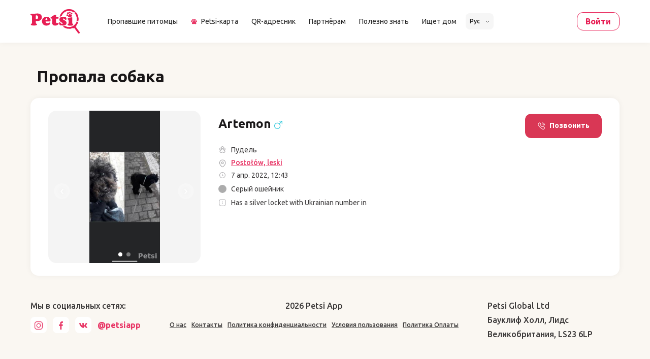

--- FILE ---
content_type: text/html; charset=utf-8
request_url: https://www.google.com/recaptcha/enterprise/anchor?ar=1&k=6LdWnvwgAAAAAA3XlJT-K2fYCnw_60hg0yaFXUpX&co=aHR0cHM6Ly9wZXRzaS5hcHA6NDQz&hl=en&v=N67nZn4AqZkNcbeMu4prBgzg&size=invisible&anchor-ms=20000&execute-ms=30000&cb=4nnrgy3nrgb4
body_size: 48686
content:
<!DOCTYPE HTML><html dir="ltr" lang="en"><head><meta http-equiv="Content-Type" content="text/html; charset=UTF-8">
<meta http-equiv="X-UA-Compatible" content="IE=edge">
<title>reCAPTCHA</title>
<style type="text/css">
/* cyrillic-ext */
@font-face {
  font-family: 'Roboto';
  font-style: normal;
  font-weight: 400;
  font-stretch: 100%;
  src: url(//fonts.gstatic.com/s/roboto/v48/KFO7CnqEu92Fr1ME7kSn66aGLdTylUAMa3GUBHMdazTgWw.woff2) format('woff2');
  unicode-range: U+0460-052F, U+1C80-1C8A, U+20B4, U+2DE0-2DFF, U+A640-A69F, U+FE2E-FE2F;
}
/* cyrillic */
@font-face {
  font-family: 'Roboto';
  font-style: normal;
  font-weight: 400;
  font-stretch: 100%;
  src: url(//fonts.gstatic.com/s/roboto/v48/KFO7CnqEu92Fr1ME7kSn66aGLdTylUAMa3iUBHMdazTgWw.woff2) format('woff2');
  unicode-range: U+0301, U+0400-045F, U+0490-0491, U+04B0-04B1, U+2116;
}
/* greek-ext */
@font-face {
  font-family: 'Roboto';
  font-style: normal;
  font-weight: 400;
  font-stretch: 100%;
  src: url(//fonts.gstatic.com/s/roboto/v48/KFO7CnqEu92Fr1ME7kSn66aGLdTylUAMa3CUBHMdazTgWw.woff2) format('woff2');
  unicode-range: U+1F00-1FFF;
}
/* greek */
@font-face {
  font-family: 'Roboto';
  font-style: normal;
  font-weight: 400;
  font-stretch: 100%;
  src: url(//fonts.gstatic.com/s/roboto/v48/KFO7CnqEu92Fr1ME7kSn66aGLdTylUAMa3-UBHMdazTgWw.woff2) format('woff2');
  unicode-range: U+0370-0377, U+037A-037F, U+0384-038A, U+038C, U+038E-03A1, U+03A3-03FF;
}
/* math */
@font-face {
  font-family: 'Roboto';
  font-style: normal;
  font-weight: 400;
  font-stretch: 100%;
  src: url(//fonts.gstatic.com/s/roboto/v48/KFO7CnqEu92Fr1ME7kSn66aGLdTylUAMawCUBHMdazTgWw.woff2) format('woff2');
  unicode-range: U+0302-0303, U+0305, U+0307-0308, U+0310, U+0312, U+0315, U+031A, U+0326-0327, U+032C, U+032F-0330, U+0332-0333, U+0338, U+033A, U+0346, U+034D, U+0391-03A1, U+03A3-03A9, U+03B1-03C9, U+03D1, U+03D5-03D6, U+03F0-03F1, U+03F4-03F5, U+2016-2017, U+2034-2038, U+203C, U+2040, U+2043, U+2047, U+2050, U+2057, U+205F, U+2070-2071, U+2074-208E, U+2090-209C, U+20D0-20DC, U+20E1, U+20E5-20EF, U+2100-2112, U+2114-2115, U+2117-2121, U+2123-214F, U+2190, U+2192, U+2194-21AE, U+21B0-21E5, U+21F1-21F2, U+21F4-2211, U+2213-2214, U+2216-22FF, U+2308-230B, U+2310, U+2319, U+231C-2321, U+2336-237A, U+237C, U+2395, U+239B-23B7, U+23D0, U+23DC-23E1, U+2474-2475, U+25AF, U+25B3, U+25B7, U+25BD, U+25C1, U+25CA, U+25CC, U+25FB, U+266D-266F, U+27C0-27FF, U+2900-2AFF, U+2B0E-2B11, U+2B30-2B4C, U+2BFE, U+3030, U+FF5B, U+FF5D, U+1D400-1D7FF, U+1EE00-1EEFF;
}
/* symbols */
@font-face {
  font-family: 'Roboto';
  font-style: normal;
  font-weight: 400;
  font-stretch: 100%;
  src: url(//fonts.gstatic.com/s/roboto/v48/KFO7CnqEu92Fr1ME7kSn66aGLdTylUAMaxKUBHMdazTgWw.woff2) format('woff2');
  unicode-range: U+0001-000C, U+000E-001F, U+007F-009F, U+20DD-20E0, U+20E2-20E4, U+2150-218F, U+2190, U+2192, U+2194-2199, U+21AF, U+21E6-21F0, U+21F3, U+2218-2219, U+2299, U+22C4-22C6, U+2300-243F, U+2440-244A, U+2460-24FF, U+25A0-27BF, U+2800-28FF, U+2921-2922, U+2981, U+29BF, U+29EB, U+2B00-2BFF, U+4DC0-4DFF, U+FFF9-FFFB, U+10140-1018E, U+10190-1019C, U+101A0, U+101D0-101FD, U+102E0-102FB, U+10E60-10E7E, U+1D2C0-1D2D3, U+1D2E0-1D37F, U+1F000-1F0FF, U+1F100-1F1AD, U+1F1E6-1F1FF, U+1F30D-1F30F, U+1F315, U+1F31C, U+1F31E, U+1F320-1F32C, U+1F336, U+1F378, U+1F37D, U+1F382, U+1F393-1F39F, U+1F3A7-1F3A8, U+1F3AC-1F3AF, U+1F3C2, U+1F3C4-1F3C6, U+1F3CA-1F3CE, U+1F3D4-1F3E0, U+1F3ED, U+1F3F1-1F3F3, U+1F3F5-1F3F7, U+1F408, U+1F415, U+1F41F, U+1F426, U+1F43F, U+1F441-1F442, U+1F444, U+1F446-1F449, U+1F44C-1F44E, U+1F453, U+1F46A, U+1F47D, U+1F4A3, U+1F4B0, U+1F4B3, U+1F4B9, U+1F4BB, U+1F4BF, U+1F4C8-1F4CB, U+1F4D6, U+1F4DA, U+1F4DF, U+1F4E3-1F4E6, U+1F4EA-1F4ED, U+1F4F7, U+1F4F9-1F4FB, U+1F4FD-1F4FE, U+1F503, U+1F507-1F50B, U+1F50D, U+1F512-1F513, U+1F53E-1F54A, U+1F54F-1F5FA, U+1F610, U+1F650-1F67F, U+1F687, U+1F68D, U+1F691, U+1F694, U+1F698, U+1F6AD, U+1F6B2, U+1F6B9-1F6BA, U+1F6BC, U+1F6C6-1F6CF, U+1F6D3-1F6D7, U+1F6E0-1F6EA, U+1F6F0-1F6F3, U+1F6F7-1F6FC, U+1F700-1F7FF, U+1F800-1F80B, U+1F810-1F847, U+1F850-1F859, U+1F860-1F887, U+1F890-1F8AD, U+1F8B0-1F8BB, U+1F8C0-1F8C1, U+1F900-1F90B, U+1F93B, U+1F946, U+1F984, U+1F996, U+1F9E9, U+1FA00-1FA6F, U+1FA70-1FA7C, U+1FA80-1FA89, U+1FA8F-1FAC6, U+1FACE-1FADC, U+1FADF-1FAE9, U+1FAF0-1FAF8, U+1FB00-1FBFF;
}
/* vietnamese */
@font-face {
  font-family: 'Roboto';
  font-style: normal;
  font-weight: 400;
  font-stretch: 100%;
  src: url(//fonts.gstatic.com/s/roboto/v48/KFO7CnqEu92Fr1ME7kSn66aGLdTylUAMa3OUBHMdazTgWw.woff2) format('woff2');
  unicode-range: U+0102-0103, U+0110-0111, U+0128-0129, U+0168-0169, U+01A0-01A1, U+01AF-01B0, U+0300-0301, U+0303-0304, U+0308-0309, U+0323, U+0329, U+1EA0-1EF9, U+20AB;
}
/* latin-ext */
@font-face {
  font-family: 'Roboto';
  font-style: normal;
  font-weight: 400;
  font-stretch: 100%;
  src: url(//fonts.gstatic.com/s/roboto/v48/KFO7CnqEu92Fr1ME7kSn66aGLdTylUAMa3KUBHMdazTgWw.woff2) format('woff2');
  unicode-range: U+0100-02BA, U+02BD-02C5, U+02C7-02CC, U+02CE-02D7, U+02DD-02FF, U+0304, U+0308, U+0329, U+1D00-1DBF, U+1E00-1E9F, U+1EF2-1EFF, U+2020, U+20A0-20AB, U+20AD-20C0, U+2113, U+2C60-2C7F, U+A720-A7FF;
}
/* latin */
@font-face {
  font-family: 'Roboto';
  font-style: normal;
  font-weight: 400;
  font-stretch: 100%;
  src: url(//fonts.gstatic.com/s/roboto/v48/KFO7CnqEu92Fr1ME7kSn66aGLdTylUAMa3yUBHMdazQ.woff2) format('woff2');
  unicode-range: U+0000-00FF, U+0131, U+0152-0153, U+02BB-02BC, U+02C6, U+02DA, U+02DC, U+0304, U+0308, U+0329, U+2000-206F, U+20AC, U+2122, U+2191, U+2193, U+2212, U+2215, U+FEFF, U+FFFD;
}
/* cyrillic-ext */
@font-face {
  font-family: 'Roboto';
  font-style: normal;
  font-weight: 500;
  font-stretch: 100%;
  src: url(//fonts.gstatic.com/s/roboto/v48/KFO7CnqEu92Fr1ME7kSn66aGLdTylUAMa3GUBHMdazTgWw.woff2) format('woff2');
  unicode-range: U+0460-052F, U+1C80-1C8A, U+20B4, U+2DE0-2DFF, U+A640-A69F, U+FE2E-FE2F;
}
/* cyrillic */
@font-face {
  font-family: 'Roboto';
  font-style: normal;
  font-weight: 500;
  font-stretch: 100%;
  src: url(//fonts.gstatic.com/s/roboto/v48/KFO7CnqEu92Fr1ME7kSn66aGLdTylUAMa3iUBHMdazTgWw.woff2) format('woff2');
  unicode-range: U+0301, U+0400-045F, U+0490-0491, U+04B0-04B1, U+2116;
}
/* greek-ext */
@font-face {
  font-family: 'Roboto';
  font-style: normal;
  font-weight: 500;
  font-stretch: 100%;
  src: url(//fonts.gstatic.com/s/roboto/v48/KFO7CnqEu92Fr1ME7kSn66aGLdTylUAMa3CUBHMdazTgWw.woff2) format('woff2');
  unicode-range: U+1F00-1FFF;
}
/* greek */
@font-face {
  font-family: 'Roboto';
  font-style: normal;
  font-weight: 500;
  font-stretch: 100%;
  src: url(//fonts.gstatic.com/s/roboto/v48/KFO7CnqEu92Fr1ME7kSn66aGLdTylUAMa3-UBHMdazTgWw.woff2) format('woff2');
  unicode-range: U+0370-0377, U+037A-037F, U+0384-038A, U+038C, U+038E-03A1, U+03A3-03FF;
}
/* math */
@font-face {
  font-family: 'Roboto';
  font-style: normal;
  font-weight: 500;
  font-stretch: 100%;
  src: url(//fonts.gstatic.com/s/roboto/v48/KFO7CnqEu92Fr1ME7kSn66aGLdTylUAMawCUBHMdazTgWw.woff2) format('woff2');
  unicode-range: U+0302-0303, U+0305, U+0307-0308, U+0310, U+0312, U+0315, U+031A, U+0326-0327, U+032C, U+032F-0330, U+0332-0333, U+0338, U+033A, U+0346, U+034D, U+0391-03A1, U+03A3-03A9, U+03B1-03C9, U+03D1, U+03D5-03D6, U+03F0-03F1, U+03F4-03F5, U+2016-2017, U+2034-2038, U+203C, U+2040, U+2043, U+2047, U+2050, U+2057, U+205F, U+2070-2071, U+2074-208E, U+2090-209C, U+20D0-20DC, U+20E1, U+20E5-20EF, U+2100-2112, U+2114-2115, U+2117-2121, U+2123-214F, U+2190, U+2192, U+2194-21AE, U+21B0-21E5, U+21F1-21F2, U+21F4-2211, U+2213-2214, U+2216-22FF, U+2308-230B, U+2310, U+2319, U+231C-2321, U+2336-237A, U+237C, U+2395, U+239B-23B7, U+23D0, U+23DC-23E1, U+2474-2475, U+25AF, U+25B3, U+25B7, U+25BD, U+25C1, U+25CA, U+25CC, U+25FB, U+266D-266F, U+27C0-27FF, U+2900-2AFF, U+2B0E-2B11, U+2B30-2B4C, U+2BFE, U+3030, U+FF5B, U+FF5D, U+1D400-1D7FF, U+1EE00-1EEFF;
}
/* symbols */
@font-face {
  font-family: 'Roboto';
  font-style: normal;
  font-weight: 500;
  font-stretch: 100%;
  src: url(//fonts.gstatic.com/s/roboto/v48/KFO7CnqEu92Fr1ME7kSn66aGLdTylUAMaxKUBHMdazTgWw.woff2) format('woff2');
  unicode-range: U+0001-000C, U+000E-001F, U+007F-009F, U+20DD-20E0, U+20E2-20E4, U+2150-218F, U+2190, U+2192, U+2194-2199, U+21AF, U+21E6-21F0, U+21F3, U+2218-2219, U+2299, U+22C4-22C6, U+2300-243F, U+2440-244A, U+2460-24FF, U+25A0-27BF, U+2800-28FF, U+2921-2922, U+2981, U+29BF, U+29EB, U+2B00-2BFF, U+4DC0-4DFF, U+FFF9-FFFB, U+10140-1018E, U+10190-1019C, U+101A0, U+101D0-101FD, U+102E0-102FB, U+10E60-10E7E, U+1D2C0-1D2D3, U+1D2E0-1D37F, U+1F000-1F0FF, U+1F100-1F1AD, U+1F1E6-1F1FF, U+1F30D-1F30F, U+1F315, U+1F31C, U+1F31E, U+1F320-1F32C, U+1F336, U+1F378, U+1F37D, U+1F382, U+1F393-1F39F, U+1F3A7-1F3A8, U+1F3AC-1F3AF, U+1F3C2, U+1F3C4-1F3C6, U+1F3CA-1F3CE, U+1F3D4-1F3E0, U+1F3ED, U+1F3F1-1F3F3, U+1F3F5-1F3F7, U+1F408, U+1F415, U+1F41F, U+1F426, U+1F43F, U+1F441-1F442, U+1F444, U+1F446-1F449, U+1F44C-1F44E, U+1F453, U+1F46A, U+1F47D, U+1F4A3, U+1F4B0, U+1F4B3, U+1F4B9, U+1F4BB, U+1F4BF, U+1F4C8-1F4CB, U+1F4D6, U+1F4DA, U+1F4DF, U+1F4E3-1F4E6, U+1F4EA-1F4ED, U+1F4F7, U+1F4F9-1F4FB, U+1F4FD-1F4FE, U+1F503, U+1F507-1F50B, U+1F50D, U+1F512-1F513, U+1F53E-1F54A, U+1F54F-1F5FA, U+1F610, U+1F650-1F67F, U+1F687, U+1F68D, U+1F691, U+1F694, U+1F698, U+1F6AD, U+1F6B2, U+1F6B9-1F6BA, U+1F6BC, U+1F6C6-1F6CF, U+1F6D3-1F6D7, U+1F6E0-1F6EA, U+1F6F0-1F6F3, U+1F6F7-1F6FC, U+1F700-1F7FF, U+1F800-1F80B, U+1F810-1F847, U+1F850-1F859, U+1F860-1F887, U+1F890-1F8AD, U+1F8B0-1F8BB, U+1F8C0-1F8C1, U+1F900-1F90B, U+1F93B, U+1F946, U+1F984, U+1F996, U+1F9E9, U+1FA00-1FA6F, U+1FA70-1FA7C, U+1FA80-1FA89, U+1FA8F-1FAC6, U+1FACE-1FADC, U+1FADF-1FAE9, U+1FAF0-1FAF8, U+1FB00-1FBFF;
}
/* vietnamese */
@font-face {
  font-family: 'Roboto';
  font-style: normal;
  font-weight: 500;
  font-stretch: 100%;
  src: url(//fonts.gstatic.com/s/roboto/v48/KFO7CnqEu92Fr1ME7kSn66aGLdTylUAMa3OUBHMdazTgWw.woff2) format('woff2');
  unicode-range: U+0102-0103, U+0110-0111, U+0128-0129, U+0168-0169, U+01A0-01A1, U+01AF-01B0, U+0300-0301, U+0303-0304, U+0308-0309, U+0323, U+0329, U+1EA0-1EF9, U+20AB;
}
/* latin-ext */
@font-face {
  font-family: 'Roboto';
  font-style: normal;
  font-weight: 500;
  font-stretch: 100%;
  src: url(//fonts.gstatic.com/s/roboto/v48/KFO7CnqEu92Fr1ME7kSn66aGLdTylUAMa3KUBHMdazTgWw.woff2) format('woff2');
  unicode-range: U+0100-02BA, U+02BD-02C5, U+02C7-02CC, U+02CE-02D7, U+02DD-02FF, U+0304, U+0308, U+0329, U+1D00-1DBF, U+1E00-1E9F, U+1EF2-1EFF, U+2020, U+20A0-20AB, U+20AD-20C0, U+2113, U+2C60-2C7F, U+A720-A7FF;
}
/* latin */
@font-face {
  font-family: 'Roboto';
  font-style: normal;
  font-weight: 500;
  font-stretch: 100%;
  src: url(//fonts.gstatic.com/s/roboto/v48/KFO7CnqEu92Fr1ME7kSn66aGLdTylUAMa3yUBHMdazQ.woff2) format('woff2');
  unicode-range: U+0000-00FF, U+0131, U+0152-0153, U+02BB-02BC, U+02C6, U+02DA, U+02DC, U+0304, U+0308, U+0329, U+2000-206F, U+20AC, U+2122, U+2191, U+2193, U+2212, U+2215, U+FEFF, U+FFFD;
}
/* cyrillic-ext */
@font-face {
  font-family: 'Roboto';
  font-style: normal;
  font-weight: 900;
  font-stretch: 100%;
  src: url(//fonts.gstatic.com/s/roboto/v48/KFO7CnqEu92Fr1ME7kSn66aGLdTylUAMa3GUBHMdazTgWw.woff2) format('woff2');
  unicode-range: U+0460-052F, U+1C80-1C8A, U+20B4, U+2DE0-2DFF, U+A640-A69F, U+FE2E-FE2F;
}
/* cyrillic */
@font-face {
  font-family: 'Roboto';
  font-style: normal;
  font-weight: 900;
  font-stretch: 100%;
  src: url(//fonts.gstatic.com/s/roboto/v48/KFO7CnqEu92Fr1ME7kSn66aGLdTylUAMa3iUBHMdazTgWw.woff2) format('woff2');
  unicode-range: U+0301, U+0400-045F, U+0490-0491, U+04B0-04B1, U+2116;
}
/* greek-ext */
@font-face {
  font-family: 'Roboto';
  font-style: normal;
  font-weight: 900;
  font-stretch: 100%;
  src: url(//fonts.gstatic.com/s/roboto/v48/KFO7CnqEu92Fr1ME7kSn66aGLdTylUAMa3CUBHMdazTgWw.woff2) format('woff2');
  unicode-range: U+1F00-1FFF;
}
/* greek */
@font-face {
  font-family: 'Roboto';
  font-style: normal;
  font-weight: 900;
  font-stretch: 100%;
  src: url(//fonts.gstatic.com/s/roboto/v48/KFO7CnqEu92Fr1ME7kSn66aGLdTylUAMa3-UBHMdazTgWw.woff2) format('woff2');
  unicode-range: U+0370-0377, U+037A-037F, U+0384-038A, U+038C, U+038E-03A1, U+03A3-03FF;
}
/* math */
@font-face {
  font-family: 'Roboto';
  font-style: normal;
  font-weight: 900;
  font-stretch: 100%;
  src: url(//fonts.gstatic.com/s/roboto/v48/KFO7CnqEu92Fr1ME7kSn66aGLdTylUAMawCUBHMdazTgWw.woff2) format('woff2');
  unicode-range: U+0302-0303, U+0305, U+0307-0308, U+0310, U+0312, U+0315, U+031A, U+0326-0327, U+032C, U+032F-0330, U+0332-0333, U+0338, U+033A, U+0346, U+034D, U+0391-03A1, U+03A3-03A9, U+03B1-03C9, U+03D1, U+03D5-03D6, U+03F0-03F1, U+03F4-03F5, U+2016-2017, U+2034-2038, U+203C, U+2040, U+2043, U+2047, U+2050, U+2057, U+205F, U+2070-2071, U+2074-208E, U+2090-209C, U+20D0-20DC, U+20E1, U+20E5-20EF, U+2100-2112, U+2114-2115, U+2117-2121, U+2123-214F, U+2190, U+2192, U+2194-21AE, U+21B0-21E5, U+21F1-21F2, U+21F4-2211, U+2213-2214, U+2216-22FF, U+2308-230B, U+2310, U+2319, U+231C-2321, U+2336-237A, U+237C, U+2395, U+239B-23B7, U+23D0, U+23DC-23E1, U+2474-2475, U+25AF, U+25B3, U+25B7, U+25BD, U+25C1, U+25CA, U+25CC, U+25FB, U+266D-266F, U+27C0-27FF, U+2900-2AFF, U+2B0E-2B11, U+2B30-2B4C, U+2BFE, U+3030, U+FF5B, U+FF5D, U+1D400-1D7FF, U+1EE00-1EEFF;
}
/* symbols */
@font-face {
  font-family: 'Roboto';
  font-style: normal;
  font-weight: 900;
  font-stretch: 100%;
  src: url(//fonts.gstatic.com/s/roboto/v48/KFO7CnqEu92Fr1ME7kSn66aGLdTylUAMaxKUBHMdazTgWw.woff2) format('woff2');
  unicode-range: U+0001-000C, U+000E-001F, U+007F-009F, U+20DD-20E0, U+20E2-20E4, U+2150-218F, U+2190, U+2192, U+2194-2199, U+21AF, U+21E6-21F0, U+21F3, U+2218-2219, U+2299, U+22C4-22C6, U+2300-243F, U+2440-244A, U+2460-24FF, U+25A0-27BF, U+2800-28FF, U+2921-2922, U+2981, U+29BF, U+29EB, U+2B00-2BFF, U+4DC0-4DFF, U+FFF9-FFFB, U+10140-1018E, U+10190-1019C, U+101A0, U+101D0-101FD, U+102E0-102FB, U+10E60-10E7E, U+1D2C0-1D2D3, U+1D2E0-1D37F, U+1F000-1F0FF, U+1F100-1F1AD, U+1F1E6-1F1FF, U+1F30D-1F30F, U+1F315, U+1F31C, U+1F31E, U+1F320-1F32C, U+1F336, U+1F378, U+1F37D, U+1F382, U+1F393-1F39F, U+1F3A7-1F3A8, U+1F3AC-1F3AF, U+1F3C2, U+1F3C4-1F3C6, U+1F3CA-1F3CE, U+1F3D4-1F3E0, U+1F3ED, U+1F3F1-1F3F3, U+1F3F5-1F3F7, U+1F408, U+1F415, U+1F41F, U+1F426, U+1F43F, U+1F441-1F442, U+1F444, U+1F446-1F449, U+1F44C-1F44E, U+1F453, U+1F46A, U+1F47D, U+1F4A3, U+1F4B0, U+1F4B3, U+1F4B9, U+1F4BB, U+1F4BF, U+1F4C8-1F4CB, U+1F4D6, U+1F4DA, U+1F4DF, U+1F4E3-1F4E6, U+1F4EA-1F4ED, U+1F4F7, U+1F4F9-1F4FB, U+1F4FD-1F4FE, U+1F503, U+1F507-1F50B, U+1F50D, U+1F512-1F513, U+1F53E-1F54A, U+1F54F-1F5FA, U+1F610, U+1F650-1F67F, U+1F687, U+1F68D, U+1F691, U+1F694, U+1F698, U+1F6AD, U+1F6B2, U+1F6B9-1F6BA, U+1F6BC, U+1F6C6-1F6CF, U+1F6D3-1F6D7, U+1F6E0-1F6EA, U+1F6F0-1F6F3, U+1F6F7-1F6FC, U+1F700-1F7FF, U+1F800-1F80B, U+1F810-1F847, U+1F850-1F859, U+1F860-1F887, U+1F890-1F8AD, U+1F8B0-1F8BB, U+1F8C0-1F8C1, U+1F900-1F90B, U+1F93B, U+1F946, U+1F984, U+1F996, U+1F9E9, U+1FA00-1FA6F, U+1FA70-1FA7C, U+1FA80-1FA89, U+1FA8F-1FAC6, U+1FACE-1FADC, U+1FADF-1FAE9, U+1FAF0-1FAF8, U+1FB00-1FBFF;
}
/* vietnamese */
@font-face {
  font-family: 'Roboto';
  font-style: normal;
  font-weight: 900;
  font-stretch: 100%;
  src: url(//fonts.gstatic.com/s/roboto/v48/KFO7CnqEu92Fr1ME7kSn66aGLdTylUAMa3OUBHMdazTgWw.woff2) format('woff2');
  unicode-range: U+0102-0103, U+0110-0111, U+0128-0129, U+0168-0169, U+01A0-01A1, U+01AF-01B0, U+0300-0301, U+0303-0304, U+0308-0309, U+0323, U+0329, U+1EA0-1EF9, U+20AB;
}
/* latin-ext */
@font-face {
  font-family: 'Roboto';
  font-style: normal;
  font-weight: 900;
  font-stretch: 100%;
  src: url(//fonts.gstatic.com/s/roboto/v48/KFO7CnqEu92Fr1ME7kSn66aGLdTylUAMa3KUBHMdazTgWw.woff2) format('woff2');
  unicode-range: U+0100-02BA, U+02BD-02C5, U+02C7-02CC, U+02CE-02D7, U+02DD-02FF, U+0304, U+0308, U+0329, U+1D00-1DBF, U+1E00-1E9F, U+1EF2-1EFF, U+2020, U+20A0-20AB, U+20AD-20C0, U+2113, U+2C60-2C7F, U+A720-A7FF;
}
/* latin */
@font-face {
  font-family: 'Roboto';
  font-style: normal;
  font-weight: 900;
  font-stretch: 100%;
  src: url(//fonts.gstatic.com/s/roboto/v48/KFO7CnqEu92Fr1ME7kSn66aGLdTylUAMa3yUBHMdazQ.woff2) format('woff2');
  unicode-range: U+0000-00FF, U+0131, U+0152-0153, U+02BB-02BC, U+02C6, U+02DA, U+02DC, U+0304, U+0308, U+0329, U+2000-206F, U+20AC, U+2122, U+2191, U+2193, U+2212, U+2215, U+FEFF, U+FFFD;
}

</style>
<link rel="stylesheet" type="text/css" href="https://www.gstatic.com/recaptcha/releases/N67nZn4AqZkNcbeMu4prBgzg/styles__ltr.css">
<script nonce="7IrS71SKNLYvkPI9LBokNA" type="text/javascript">window['__recaptcha_api'] = 'https://www.google.com/recaptcha/enterprise/';</script>
<script type="text/javascript" src="https://www.gstatic.com/recaptcha/releases/N67nZn4AqZkNcbeMu4prBgzg/recaptcha__en.js" nonce="7IrS71SKNLYvkPI9LBokNA">
      
    </script></head>
<body><div id="rc-anchor-alert" class="rc-anchor-alert"></div>
<input type="hidden" id="recaptcha-token" value="[base64]">
<script type="text/javascript" nonce="7IrS71SKNLYvkPI9LBokNA">
      recaptcha.anchor.Main.init("[\x22ainput\x22,[\x22bgdata\x22,\x22\x22,\[base64]/[base64]/[base64]/[base64]/[base64]/[base64]/YihPLDAsW0wsMzZdKTooTy5YLnB1c2goTy5aLnNsaWNlKCkpLE8uWls3Nl09dm9pZCAwLFUoNzYsTyxxKSl9LGM9ZnVuY3Rpb24oTyxxKXtxLlk9KChxLlk/[base64]/[base64]/Wi52KCk6Wi5OLHItWi5OKSxJPj4xNCk+MCxaKS5oJiYoWi5oXj0oWi5sKzE+PjIpKihJPDwyKSksWikubCsxPj4yIT0wfHxaLnUseCl8fHUpWi5pPTAsWi5OPXI7aWYoIXUpcmV0dXJuIGZhbHNlO2lmKFouRz5aLkgmJihaLkg9Wi5HKSxyLVouRjxaLkctKE8/MjU1OnE/NToyKSlyZXR1cm4gZmFsc2U7cmV0dXJuIShaLlU9KCgoTz1sKHE/[base64]/[base64]/[base64]/[base64]/[base64]\\u003d\x22,\[base64]\\u003d\x22,\x22w47CgipHEsK9aMOPBlTDssKsQERkwogURMOpD0nDumV6wo0HwrQ5wqxyWgzClQzCk3/[base64]/[base64]/DpTjDnF7DsQ4gwqTDk1fDg38tA8O7HsKQwpXDpS3DjBLDncKPwpkfwptfDMO4w4IWw78jesKawqsOEMO2ZWR9E8OEK8O7WTtBw4UZwoPCicOywrRfwo7CujvDpCpSYR7CmyHDkMKFw4FiwovDsBLCtj0Zwo3CpcKNw5TCnRIdwr/DpGbCncKdUsK2w7nDi8Kbwr/[base64]/[base64]/[base64]/w5cOWcKxw5U2G1nDoC94GADCg3PCtigJw53CtRbDo8K6w5rChgsQUMKAUHwYLsOObcOSwr/[base64]/wqPDhMKrAcOubgfCuC/CqnHDrS7DvcOEw7DDh8O1wolhXcO3LjUZRG0IECHCt1vCiwHDjVvDmVwqH8KePMOBwqvCiTPDpn3Dr8K/Wh7CjMKFGsOBwpjDrsKjWsKjPcKSw4U9HVQ2w5XDviDCqcO/w5DCjCvCtF7DtjRLwrDCssKowogbIMOTw4zCo2zCmcO1bwjCqcKNwpAxByUECcK9YxNgw5xwX8O8wo/[base64]/DvcOgwod3ccOSbcKQw6LDlMOrwqXCuxw/FMKkMUQ7EMK/w5EYTcKgesKqw7fCiMKTfxZ2MEXDgMOhV8KJPnEfbXbDosOIH0BtHm5LwptSw6lbNsO6w5obw63DoxY7clzCssO4w7kbw6FZPCcKwpLDicKDNcOgZ3/CpMKGw5DCqcKtw43DvsKewp/CohjDp8KdwrgJwoLCicOgESXCsnhVeMKOwpnDr8O3wqkaw4xJD8O8w7Z/PsO8AMOOwo7DpnEhw4HDg8OQesK3woMvKWMLwrJDw4vCrsOpwovCthPCqsOWRTbDosK1wqPDnEopw4h7w7dCZMKSw5MgwpHCjSRqZQlBwq/[base64]/wrjCtV7DllrCj8KAZHdrwr0DcjjClG3DmQHCv8KAADBNwpLDok7CuMOCw4LDhMKLA3sIecOlwqzChh7DsMKKNjhbw74MwovDt3bDmD1JAMOJw6bChMOhEwHDtcKCX3PDicOoUmLChMONR1vCsW0yLsKReMOYwqfCoMKpwrbClw7DtcKpwoBLW8OdwoVawoHCiD/Cm3PDh8KdNRbCvwjCqMOCLWrDgMKhw7nCgm8dP8KyXDzDl8OIacOUf8KUw78vwp40woHCr8KnwpjCp8Kewpwuwr7Dk8Ozwr3Di3bDon9GJDlQTwlWwo54OMO/w6VWwrfDinYpPGrDiXImw6AHwrtMw4bDsG/[base64]/Cpjl/WiwpwqLDncOpKMOUwovClT9xwoUIEzXDuMKnW8KgE8KjecKRw5HCgHdPwr/[base64]/CtHjCjiHDn8KqdCfCrMOOXnPCk8KOH2fDrcKITFprP1xCwrHCuzkbwok7w49Hw4QPw5xIb23CoHsTNcOlw5jCqsODQsK0SFTDnmw2wqkew4zCgsOOQX1+w6nDhsKtH2zChcKJw6nCnVPDhcKWwro+N8KJw7h2fT/Cq8KmwpnDkiTCnizDjsO7MV3Cm8KOUWHCv8K7w5Nlwo7ConFYwr/DqEXDvzDDucOxw7/DiHUbw6TDvcKtwq7Dn3PCtMKSw6LDh8KKfcK5FTY9HMOrR2BbHUALw5t5w47DmDzCnS3DkMOoSA/[base64]/[base64]/[base64]/ClsKbRhLDnXdiwpAgaMKXJsO2w6ttdsOEfj7DmnJ5wqYIwr9WaCN0fsKSQ8K6wrdjVMKKGsOlTAsVwpPCj0DDr8Kbw41+IHxcXxUaw4jDqMOaw7HCi8O0bGrDlW9PU8OJw5UXdcOZwrLCgBYvw5nCnMKnNht2wog2VcOOKMK7woR+bE/DkU5uaMO4ICfChMKzKMKGWVbDoHfCq8OoIjxUw5R3wqzDkxnCtxfCjW7DgcOUwpXCsMKVPsOfw7VxB8OpwpMxwpxAdsOEMwHClCQhwqzDrMKww6/Dq0PCrXbClxtpI8OsQMKKDQ3Cn8KHw6c2w4cEWBjCqAzChcK7wo7CsMKMwozDssK9wpPDnHLDigBdIyHCp3FLw6vDg8OfNksILw1zw7/ClsOJw6syQMOWbsOpAnkswoHDtMOxwqfCkMK5HSXCiMK3w6d/w5LChSIdK8Kxw413HjHDicONF8OXMHXCmX0LaG1SI8O6S8KCwoQkGMOXw5PCsRB8w6DCjsKHw77CmMKiwr/Cr8KHQsKhWcOlw4B5QsOvw6d/GsK4w7XDu8Kpf8OtwrkDZ8KawpBmwpfCsMOQVsKVOEbCqBsxY8OEw6YAwqFxw7lYw79UwofCvC9cB8KfN8ONwos5w47Dr8OZJsKWaTrDqcKcwo/[base64]/CisKrJEUiC8O3J8KiOlbCosKpwrMcw6LCu8Osw4zCiTF8FcKWQsKnw6/CnsK/[base64]/[base64]/CoijDjCrDsXh7wo7CuyfCjDdwwpYLwp/DiS7Dk8K5w4sqC1ECIsKfw5HCv8KWw6nDiMOQwpjCuG94VcOlw7tdw4LDicKzM2V5wqfCjWByYMOnw4bCpMKbBsOnwqZuGMOpD8O0bHEDwpdbOMOLwofDqk3Cm8KTZyIDMwwxw5zDgAl1wr/CrBZsWcOnwrY6aMKWwpjDkA/[base64]/CncOjVMOrPMOxcmXCumUhR8Kgw4vDhMKGw4DDh8OBw50owqJ9w7TDi8K8WsK+w43CgVTCuMKOJA7DlcO9wpQlFDjDucKqMsO9LcKZw53CmcO8RTPCmg3Co8Kjw6l+wrZyw5Z/eEolPTsswrTCkSbDmC5IYW1Gw6UHXzR+GcOBAiBMw442AXwBwqkrfsKQccKddgLDiHrDj8Kiw6TDn3/Ck8OVDRUuQEfCksKyw77DtMO5XMOJJsOyw6nCqUHDvcKFA1LCvsKtAMO2wr/Dj8OQQyfCrCrDpiTCuMOcR8OHc8ORWcOswr8rCsOMwoDCg8OyQgjCky4SwrrCk1cnwp9aw5XDusKvw60vJMOnwpHDgkrDhm7DnMORL0V9XMOTw7fDncKjOmljw6fCi8KewrtnLsO/w6zCoFF3w7PDhSsJwqvDmxYawqhLM8KlwrEow61qTsOHR1vCpSZHWcKFw5rCssOOw7TCt8Kyw4BIdxzCgMO8wpzCmzhqe8OHw6Z7EcOxw5lSEsOWw5LDgFVbw4J1woHCqiJEecOPwrLDssOIc8KXwp/Ci8KBcMO2wojChixXBXUpeBPCiMOww4JONMODLxMOw6/Dsn/DixDDugAiacKbw48Wf8KuwpI/w5DDgMOLG1rDksKzf0rCmGHCqMOBDMKfw6DCoHIswqXChsOew7zDmsKNwp/Cimk9AsO1OVV0w5XCgMK3wrrDncOxwofDt8KQwoAuw4Ybb8KZw5LCmTYSdnw8w48UfcK6wrLCkcKjw5pIwqDCucOoZ8OVwrDCgcO1ZV7DhsKqwos8wok2w6oeVHMMwrVPAXckBMOjd3/DgF4hQ1wgw5TDncOvQsOkC8KSw49bw45mw7/[base64]/CqMOowpHDmyt6wqnDksK/w5/CqAE9w6BYAMKZUxrCiMK/w5o+Z8OtJRzDgGJ4AEJBO8OXw5pAdC7DtGjCnSBPP1JvYx/DrsOVwq/Do1rCoyFzSwJ8wqM+Nk8ywqrChMKuwqdBwqlJw7fDlMKfwrQmw4FDwqfDjBDCsg/CjsKcwpnDuz/CkjrDmcOowp0LwqNlwoBVHMOawpDCqgEgXMOow6xPasKlGsOkb8K7UAFuF8KHLMOGZXE/VHtrw6xuw4nDrlQiZcKJLm4owrp4GXDChRHCtcOtwqYTw6PCqcK8wpDCoE/DpmZmwpclZsKuw6cUw5fCh8OZG8KgwqbCnxIfwqgfasKPw65/P1U7w5fDicKxKcOow4MqYCfCksOIdMKpw7TChMOiw7lRC8ORwrfDocKGKMK8XBHCucOpwq3CrGHCjjLCkcO9wqvDo8OiBMOqwpvChMKMan/CvjrDuSPDgcKpwqRIw4TCjA8+w44Iw6lkEcKGw4/CtQPDpMKQNsKHKx4CGMKMBynCpMOSHxVQNMKTDMKBw4pKwr/CtxFuPsORwrYoQn/[base64]/[base64]/DusK1w4bCvsO4JsKjw53Ds8Oyw5ZFw4DCk8O+w78YwoDCusKrw5PDlARLw4HCnRXDmMKgDUHDtCDDiQjCqB1jFMO3H13DrgxEw4d1w41XwpXDsyA9wrldwo3DrsOSw4FjwqHDicK1VBl/IMOsVcKZHcKSwr3CrkjDvQrDgCIfwp3Cmk/DhG8bS8KHw5DCusKlw7zCu8KRw4TDr8OtNcKAw6/DpXPDrmTCtMONEcK0M8KqewZVw73ClzTDkMOXS8OGVsKeYBgrRsKNX8OLJ1TDo19DHcKuw5vDrsKvw4/Cv2dbw7gWw6o5w7hawr3CiAvDkTABw6bDsgTCnsOSJhI9w6BXw6YbwotSHMKuw64oHsKsw7XCj8KvQcKsaC5Gw6jCtcKaPyxOKVnCncKfw6HCqB3DjTzCk8KQNTfDjsOWw5fCqQoqLsOjwoYYZ3s4RcOjwoLDqxLDsnYOw5ZoZ8KaVwVMwr/CosOgR2MnWAvDqMK2KnjClCrCu8KgacOWeUg4wpx6B8KHw6/[base64]/DtBwzcyLDm8OfVMKpAcKDwpPDqW7Clw9gw7zDjW/CkcKXwrV+ecO6w7FQwoEVwrnDsMOJw4LDocKjN8OIHRY3M8KvPFYvOsKJw7bDiG/DicONwqLDjcOyVwHDqxYMUMK8KGfChsK4DsODECDCssKzBcKFIsKAw6LCvwMtw51owqjDhMOhw49qaiDCgcOUw640BR5lw5dtCsOxPRPDqMO0TUNCw4zCmFFWFsOGZnXDucOXw5PDkyPCs0/CssOTw5LCoVYvaMK4WELCo2/CmsKMw7ZzwpHDhMOEwq0VPCnDgywCwrpdScOlWip3V8KKw7hnT8OQw6LDpcOeLgPCmcO+wp7DpTrDg8K1worDksKIwq5pw6lCch5qw7PCpw9eQ8K9w6HDicKIRMOjw7TDjcKkwpBtQVN9CMK+N8KZw4c3IsOLbsONIMKrw7/DnlDDm2vDhcK9w6nCgcKYwqghecOUwo3CiQcRAyvCnCk5w7kswqoLwojCkHbCmcOaw5/DknZRw7TDvMOufhLCncKSwo9SworCqWhvw7NKw48KwrBWwozDi8KyD8K1wocewrgEAMKKJMKFXW/[base64]/[base64]/JMK0OjPCq8KywoZKwo/DrW/[base64]/DgEHDosK4woPDtsOow6AzcjvDi0XCrkRdwo91SsOXTcK+LXjDncKEwp4swpRqV2HCjUvDvsO/NzV7FB0pM1XCo8KBwpECw7XCiMKLw4YACSZpE0sOW8OdJsObwodRXMKNwqM0w7FKw4HDpTLDujLCrsKvXH0Ow6zCgwxUw7HDsMKcw7YQw4NTOMKkwrglLsK2w70Qw4jCmMKRdcKQwprCg8OQWMKmU8KACsO3HxHCmDLDhwIWw7fCmTN4BCLCuMKTMcKww4BDwq0OKcK/woPDqMKkRRDCuw9Zw7fDvSvDskAyw650w4LCjhUOUQckw7XDiEZ3wrDDscKIw7ldwpY1w4DDgMK2QwwdLBTDmV90XcOVDMOibBDCtMOHWWxUw7bDssO1w5/[base64]/Dt0g4M3DCmMKiw7ZRw5gvw4/[base64]/CjcKVIkjDnkzChsOobho3wo0mw7MdS8KPQFJMw63CkyDCgcOAHUHCg1jCkjFcwpHDrVTCh8OFwqnCiBRnasKUecKow4FpZcKUw5snVsKNwq/Cgh87QAAlCm3DnRBBw5E5OgAMLkQhw58Kwp3DkTNXe8OoRhDDqAnCsk/CtMKUb8KZwrl9ACNZw6Yzdg5nQMOjRXU4wpHDrihkwrJ2UcOXMClwNsOOw7/CkMOfwpPDhsOxc8OWwo0mfsKWw5DCqcOtw4TCghoTUUPCs3EgwofCiF7DqCgxwoMvKsK/wpvDu8Oow7LCpsONI0fDhhkfw6rDhcOhLsOYwq0Tw6/DmHLDgCPCnmTCjUAbS8OSUlnDuwZHw6/[base64]/DrcONwofCt8KjEAfCscOPwovCo0/CiEPDm8OnYTgfR8Kbw6Viw4vDsnHDtMOsNMKydjDDtm7DgMKCJ8KGBhFQw6kcdMOow44ADMOZBBcJwr7CvsKfwpdmwrEUS2LDnVImwofDpcK0wrfDtMKhwqBGWhfDrMKCJVITwpLDgsK+Ky5GCcOVw4nCiyXDg8OaXEcHwrTDosKRO8OoS3/CjMOBwrzChMK/[base64]/Do8KnC0TCrsKMBHolwpMRKXrDrMO3w7zCtsONc04iw5Etw7jDk39xw40vV0fCiiNHwpvDmVTCgkXDu8K0WWXDssORw7jDrMK0w4QTbBgiw5QcPcOQb8O3B0HDpsK2wqrCpsOXCMOLwqc+DMOHwofDusKvw5pvF8KkU8KdFznCn8OKw7sCwqFfwqPDp3nCi8KGw4/CmQ/DtcKtwr7Cp8KvGsKnEglEw5rDniMmfMOTwpfDicKUwrfCqsKhTsOyw4bDhMK+VMO9wrrDtsOkwqbDl05KA2MTwpjCng3CmCcdwrcpHQ51wpEEQMObwroFwp/DqMK/NMK+PnlDfm7CgsOMfglCfMKSwooIJMOew7PDn1srU8KbZMOLw4LDnEXDu8Ozw588IsKaw7bCpAp3wo/Dq8Ozw6YrXHlKecKDLxbCj3wZwpQew6/CrijCjCPDiMKGw4dSwrvDmjvDlcOOwoDCrn3CmMKZcMKpw4QlBi/[base64]/w5cULsOSIMK/IRXDkWpiKMKkw7DDihEiV8OlBMOdw5YeasOWwpQsMHEJwroQHzzCt8OUwodeaxDDgWpNIQzDvD4DBMODwoHCpkgVw7XDlsOLw7AMCsKCw4DDkMOwGcOUw7HDgn/DswM7SMK+wp4Nw6YMHsKBwpAbYsK7w7HCuHJUBBjDkzsZZ1dsw7jCg2HCisK/w6rDuHYXE8K8YSbCpEjDlRbDoyzDjDTDg8KEw5jDhgZUwqwNGMOvw6rCqH7DnsKdacO8wrLCoQYYaFHDvsOqwrTDhVMRMVDDrMKcecKjw5B/woXDvcK1UlbCiHvCpBzCpcKrwp3Du15vQ8OvMMKqJ8KnwpIQwr7CqAjDr8OLw5E8CcKBUMKDYcKxQ8Kkw4Jyw4d3wrNbUsO/woTDrcK2wopywrbDt8Kmw5RBwopBwp8Nw4TCmHhyw6hBw6/CscKAw4bCoxbCiBjCuBbDlkLDgcOkwpzCi8KuwphofgwYOBF1E0/[base64]/CvDzDpjkLw7PDosO+w7XCqcK0NEHClsKawroTw5vCt8OIw5HDrULDnsK5w6zDiQfDr8KXw4/DvVTDpsKPax/CiMKlwoHCu3vDt1bDkCwywrRgAMOXLcOrwofCpETCvsO5w7gLSMOlw6LDqsK3Z11owqHDvinCpsKYwpB0wrIfCcKaNMO+E8OQZhYUwoR9VsKhwq7Cil7Dhhlxw4PCtcKmN8Oqw4wrRcK5fzIUw6Qpwp4kZMOZRMOvZsOOBTN6wp/CjcKwNxFMP0sPQj1sRVPDmk07DcOHScOqwqbDrMK6eRBxfMOCGCQQVMKVw6HCtThLwo1PaRTCuRdGdX3CmMOtw4bDoMKAHAvCjERhPR7CplnDpMKBbQvCh2EDwo/Cu8K+w7TDkDHDmEkOw7nDtcO/[base64]/w4kmwrjDosObCTZTwr4QwpoJbMOCc8OPccORRkZtWMKXGRXDmcKKVcKmQ0J9wpnDr8Kow6XDi8KjBH0Zw70JKjnDjFjCs8O3KsKowrLDtRnDnMOFw4VVw6VHwpxnw6dOw6bCoyJBw68scAZawpDDi8Kww53CosO8wofDmcKmwoMReWV/VsKTw7pKXg0sESZ5HFrDmsKOwqMZFsKbw5krdcK0e0rCjzzDt8Kswp3Dn2Acw63CnzdFF8KLw7bClAMJBcORWU/Dn8K7w4jDg8K/[base64]/Dm8Klw6PDowrCnRTChcONMGzDrwPCmMOdcyRcw7B6w7PDlsO/[base64]/[base64]/CjkdGsOQSGvCqlkMRMOYWsOBwrXCvw/[base64]/DjsOFwoc+w4cGfQrDksKQbSHCqEZOw6DCpMOzUcK/wq/DgEoSw4XCl8KoAsOsBMO9wrMEAWbCmxQVaXdHwp3Cqy0dPMKYwpbChD7CkMOgwp8wDSnCt2LCo8OXwphyKnRMwpAyYUrCoFXCksOAV3USwrfCvUsZXAINUW1hYB7DrRdbw7MJw6VrH8KQw7hMUsO0AcO/[base64]/CvWDCqcO6w7RawoTCpMKMAR7CuVxxc8OEI8ODJgPDgz1pHMONLhrCn2LDlXYJwqBKf2bDrwJAw5Q1QwHDmEXDqcKMZknDuRbDmmbDnMOODQpTCWYfw7dBwp4owplFRzVNw4/CjMK/[base64]/QcO+cF/Ci8OyBRrCjAHCvBQlw6/DklcwT8OmwpjCuX4DI2oZw5/DlsOZQCMzPcOcMMKpw4PConfDnMOuNcOXw5FWw4jCssK+w7zDsULCmH/Ds8Ofw6bCvEjCoU/CicKpw4EOw7lmwrcScTgBw5zDssKTw7g1wqvDmcKkZsOOwppkDMO0w6QMe1DChHo4w5VAw40vw7oBworDoMOVe1nCjU3CvgjDrxPDn8KYwqrCt8OOSsOaUcOTaExJw4diw77Cq2LDgcOhJMKrw6QUw6/[base64]/CtRzDiMOILcKswpVPwr3CrsOBwqfDtMKPfMOTw4PCrGEFdsOwwprCl8OWDQzDonMJQMOcK0k3w4bDssOLAG/Dmnt6ScODwqkuUWZ0J1rDscK4wrJdbsOVcmbDtyDCo8Kww65NwpQewpXDolfDmxQ3wqLDq8KwwoJOEMKmAsOrEwbCgsKHGHoowr4MDFI/HRHCnsOmwok/bQ9pO8O0w7bCrHnDlsOdw7gkw5EbwqLCkcKrXUw1Z8KwBDrCiCDCg8KKw5dCE1nCrMK1cUPDnsO2w64xw6Newq96Ji7DtsOjNcKpHcKSWW9Vwp7DsFdnAz7Cs3VECsKODTR0wq/CisKbB3DCicK0YsKYw5vCmMODM8OZwpMlw5bCqcKlMMKRw6fDjcKpH8OiLUPDjSbCuyJjCcKfw7/CvsOiw4dLwoEHFcOKw75fFgzCgigdPcO9O8K/[base64]/[base64]/Diy/DqcKiwoDCmwF+woo8wp9OwopXw6RaNcOSDxrDjmTDucKXOCDCksKbwp/CjMOOTydUw7DDtBhsY3TDtWnDhQs8w4Mzw5XDnMOgGmpZwoYASMKwNi3Ct3hhf8KUwr/DrRbDtMKfw4gtBDnCgkEqHXXCogEcw6rCmzRRwovCo8O2SGDCgcKzw57DtxRRMU8Bwp1JBW3CsX4UwrnCisOgwojDnwXCisOxY3LDiFvCm0gzFwghw5IPbcO7aMKyw5fDhxPDsX7DklNefmQgwpcLL8KPw7ZDw5knZ1NjOMOUdAXCtsO1eAAdwrXDmTjCp0HDhW/DkWZ+G0cLw7MRw6/Du1HCuHHDlsO0wrNUwr3CtVg2NFJPwo3CiSILAhRBMh7Dg8Ohw70fw687w6o2GMKLIMK3w64Awo4RbUfDtcKyw5JLw7jCoh8YwrEFVsKcw67DnMK7Z8KUEHXDv8KRw7bDlyx6X0YvwpYuB8KjQsKRAEbDjsO+wrbDrcKgI8O1KnceN3EawpHChSsxw5HDg2DDgUpowp/[base64]/F8OoRcKCPcKZw5UYJBTCj0rDk8O/wqAHVsO8YcK/DgLDgcKywr4cwpnCpRrDnWHCqsK9w40Tw4wXWMOCwrzCj8KEB8K7UMKqwonDg01dw7FDe0J5wqQsw50IwqkuFTlDwrrDgzEsJcKawqRyw6rDiibCrzlBTlDDmm7ClcOTw6VRwojCozXDv8Obwo3ClMOVSgZUwqnCtcOVSsOAw5vDt0vCnX/CtsKww4jCtsK5aGfDok/[base64]/[base64]/Cu3AUwq7DpsOZw4zCpsOcesKqfW8swrwyw645X8KLwog5HCM3w7VjYww4OMKTwo7CgcOVWcKKwqvDvwnDnzrCnyrCk39sc8KbwpsZwrkVwr4qwoVCwqvCnzvDjlBfZQ1RYB3DtsO0T8OuSl3CrcKtw5VgDS08TMOfwrIFS1wXwr5+I8KywpNHXg3CpG/DqcKRw59/TMKEPMO8w4bCqsKdwoM6FsKaTcOOYcKEwqQBXMOXExggFsKTFjnDocOdw4YBOMOkOivDvcKOwpnDrcKLwpl5clNjAhUHwqLChHwlwqhFZH3Dn3/[base64]/TAw5ccK5FwjDoT97bCDCjELCsDhxUMOsw7jCtsK0RyFlwo8iwrVQw5xWQBY1wowxwoDDoB7Dq8KHBmAbOcOdPBwIwoA4JiI4USpCYzsAScKhQcO4QsOsKD/[base64]/Du8Odw5XCtMOkw7TCr8K0w64RAzllBQfDq3MGw7clwo9bBANZP03DmsO+w5DCvHXCncO2MgXChCnCocOvdsKHUmnCl8OvU8KZwrJ7cUZTP8OiwpFywqHDtyAtwqLChsKHG8Kvwqwpw4kWFcOcKSfDiMKhMcKUZTZ/w4/[base64]/CncOIw4HCksKRw6bCoGXCnzvDniHDn2/[base64]/wpBEwqwRw6IoEcK0TMOdw5bDn8KiwprCtsKgwqJ3wqfDvRpWw77CrTrCocONeCbCtFfCr8OpLMOaeApCw7JXw5FvGnzCvgdnwoNOw6R2Aio+TcOiDsKXGsOACMOTwrJ7w43ClMOUC2HCgQ0fwrtLAcO8w73DhlJNbUPDhAHDrhNmw5fCmzYpMsOnZQfCkl/ChzRMRAbDp8OTwpBGccKtL8KZwoxjwqcswog9O1xwwqHDlcKgwqnClHFCwr7DqEMuCwBwB8Oxwo/CtEfDtzAKwpzDgTcrSXcKB8OfF1HCksKwwrzDgMKZQXjDvnpMTsKSwo0HX3DDpMKOw58KFXE/P8Ozwp3DhXHCtcOFwrkXYDbCm0piw4xWwqdgOcOqKU3DuHfDnsOcwpQgw6pGHxXDl8KuVmDDpMO/w7nCnMK6OBJvF8KCwoDDimECVGglw4syJm3Cgl/Cqj0ZccOiw6BSw4fCoy7Ct3DClGbDnxHCtXTDr8KfSMOPVSgdw6Y9NQ5/w5Ihw6gHNcKsN1ImS0tmDBsuw63CoG7DklnChsO6wqN8wr19w5PCmcKcw49LW8OVwp7DpMOQIBXCgGjDksKqwr4rwrUJw5QqEWfCiG0Rw4k7awXClMOKBsKwdm3CrmwUHsOOwpUVUXgOP8KDw43CvwsawpLDjcKow7LDm8OBPytebsKKwrnCrMKBBC/ClsO5w6rCmSvCh8KowrXCpMKxwpBwMzzCksK/WsOkdhfCvMODwrvClytowrvDr0g+w4TCq18pwo3Cm8O2wqduw4xGwqXDhcKaY8KlwrvDiilfw70fwp1ew5zDmsKNw50Nw6xHBMOKJibDmH3DmcOjw50dw4MEw5sUw789Uxh+I8K2GsKFwrRDHn3DqwnDu8KUVC0tDcOtKFwmwpgnw7/DkcK5w4fCvcKPV8KXbMO8DHvDrcO3AcKWw57Cu8OHPcKkwrPCuljDmXPCvhvDgB9qPcKMH8KmWxPDu8OYE34+wp/CojrCpjpVwpnDosOPw7gKwqjDq8OhPcKxZ8K5bMOjw6AjMwXDumpHLV3Cp8OGdTcgKcKlwp4fwoMzUsOEw7ZJw6lcwplNVcKhGsKjw6ZsSiliw7A3wp/CscOBRMO8ahvCkcOJw5hOw57Dk8KFQMKNw4zDpcOdwo0gw7DCssOGGUjDoU0twrLDkMOmeHdoUsOHHxHDvsK4wqRgw4nDv8OFwpwwwofDvn18w4RswrYVw6oSShzCiH/DtUrCkUrDncO6UE/Dsm1Je8KgXg7DncOSw44bXz0+XixRGcOKw77Cq8KiEHPDpRAKFlUyXnrDtwFVXA4dRxZOf8KqNgfDkcODLsK7wpPDvsKnYEcnUijCncO1f8K4w5fDqEbDsG3DjcOUw47CuwVQRsKzwqnCkSnCuF/CucKuwoDDtcKcX391OlPDn1gUaSRaL8O+wonCtnZuSEt/UDLCosKIE8OYY8OEKMO8IcOyw6txPhfDl8OGWEfDs8K3w7AJOcOvwo14wpfCom5Bw7bDiHcwEsOAQ8OOOMOoeUXCuUHDtHhXw7TCuTnCqHMUAUbDocKgF8Ooez3CvzpABMOGwohwCVrCqBZrwolXwrvCusKqwpV5Tz/CgDXCiHsRw4vDqW49w7vDugxiwrHCkBo7w7bCsQ09woAxw4QswoMdwox5w4A/c8KkwpPDhVDCmcOYBsKKJ8K6wpHCixtVDjMLf8Kgw4TDhMO4DsKMwp45wpBCGzx+w5nCrmARwqTDjx5twqjCgh5IwoJow6zDlVY6w5MhwrfCpsOYS2LDtTdRf8KlTsKbwprCksOtawddKcOzw7/CjAHDq8KXw7HDmMOZesKuOzcYYQQiw5rCgls/[base64]/[base64]/DgMOzDsO7woXCicO9w6Vqw7PCosK8w6HCksKdGTnDnSpyw4rCn3jCr0vCgsOyw70SfcKOV8KbcGXCnhU/w6DCl8O+wpxXw77DjcK8wrXDnGpNBsOgwrLDiMK2w75HecOGRzfCqsOuKy7Ds8KzacKkd399YlF1w7waYUl0TcOfYMKdwrzCjMKQw58BV8KPQsKiPW1RNsKqw7LDrVHDgQXDrW7CgFE3RcObU8O4w6V0w7IPwqJtBQfCl8KWdg7DsMKXdMKmw7Nqw6dlW8KNw5/CrcOjwr3DlAHDhMKow6fCl8KNX0LCnmcxMMOtwpTDmcKwwp0pBgc9fzHCtiJrwpLCjVgRw6XCtcOuwqLCv8OIwrLDuBPDscO4w53CvmHCrgLCo8KnDUh9wqRjC0DCpcO8wozCnmnDglfDnMOSJAJtwqIUwpgdSTgrU1I/IxVbVsK3GcO2V8KnwrTCsXLCusOew7BNajVYDWbCulcJw7LCq8OKw5rCtnx9wpfDviF5w43CpAJfw5UHR8K/[base64]/CscK6czLDnsO0wrF9w5fDlsKXwqQkb8OqwohRwqsMwqXDkS8rw6s1HcKwwrxTHMOgw73CocO4woY5wqDDnsOWXsKbw5xRwqLCoDUiIMOawpItw6DCqljCqEjDtCs0wpZIK1jCuHXDsR4Kw6HCnMODb1lPw5JBdRvCp8K+wpnCkRPDmmTCvgnCj8K2wqlDw49Pw7bCsi/[base64]/DtmEISMOJwpLCisO5w5/DqsOXw4Bqw5vDqcKSwpRqw7PDp8OjwqbCkcK/WQoXw7XCksOzw63DryQwFixGw6rDrsOZMWDDs3TDnsOzTHjCoMO+bcKYwrrCpMOSw4HCh8KRwpx+w48Bw7NQw57Di1TClm/Cs3PDjsKUwoTCky11wq5YacKiFMKkG8Orwr/ClsKkd8KmwoJKKHxcDcKhLcOuw70ew7xvIsK+w7orRCgYw74rQsK3wpEJwobDiW9FPz/[base64]/CsBEhwqbCjDfCjMOUw70LwrMIw7fDqDMORsKCw7PDnUADF8KFTcKePlTDqsK3VHbCqcK2w7cNwqslETnCvMOYwoMhacOhwoAHR8OUS8OIHMOWPA5+w6wHwpNqw5bDi3/Dq0HDocOkw5HCjsOiL8Kzw5HDpSfDj8OkAsOCXm5oMAAcZ8ODwpvCnyo/w5PCvgvClljCiilxwpnDl8OFw4pLMmwlw6vClVzDicKSHF4Ww4VlYcObw5sUwrdxw7TDv2PDqEZ9w7Umwok4w6vDmsOswoTClMKzw4gBasKpw6rDhH3DnMOXfwDCoFTCqcK+LBDCisO6b33CusKuwrY/UXkBwq/DlzM+T8K3CsOXwqHDp2DCp8K4HcO/wqHDlQp4WRLCthzDqsKrwpFfwqrCoMO0wrvDvRjCg8KYw7zCkTovwr/[base64]/CicKcw5YrcMK9HSJnwrsWwrVQHh7Du3AYw7wDwpdQw63DuSjChG5lw5nDrCU+FGjCq0lIwqbCpG/DvCnDhsKOXXQtwpvChB3DiErCvMKaw7vCjsOFw79XwoBMRyfDrGI9w5TCicKFMcKjwrbCtsK2wr8/IcOHL8KlwrRdw4okSQIfQg7DssKYw5fDoSLCuWrDqRXDqWI/blAUcAfCl8KOQ3kLw7LCjcK3wqFWBcOrwo1ZUDPClEciw7TChcOPw6HDgAkPeU/CiXB/w6gWNcOBwrzCoCvDksOKwrU0wqUew49Uw4oMwpvCocO7w53CjsOqN8Okw6cTw4nCngJdcsObJsKzw6PDpsKBwoLDnMKRPcKWwq3CuRduw6BRwq9cITPDsF/DmShbeCsRw7BfJMOKHsKXw6pWIMKkHcOzYj09w7HCh8KFw7TDkm/Cph/[base64]/[base64]/[base64]/CsErCgMOeWsOGJkfCs8KsO8KXw6IiRzo2UsKfJcO/w4HCvcKLwplpdcOvWcOgw7ltw4bDoMKSJmDDpD8BwqhWJ3NZw6DDuzzCgcOHeVZKwqNdMUbCnMKtw7/[base64]/CpsOZFsKBw6o/VhNlwokSUzoZw5bDgMKNw73Dj8OCwrzDj8KYwr1zX8O/w6PCr8OWw7U8QizDnkgXCUQbw6wyw5tewp7CsknDoHobCFLCm8OHTXfCtSPDtMKQFz/CjcKAw4HCtsKgPGF4LDhQPsKbw4AqOBjCilptw4rDmmlaw4sjwrjDr8OjLcOXwpLDpMOvIFjCm8KjIcK8wr9owobDncKNUUXDq2IQw6zClUkPYcK6UEtPwpPCj8OQw7DClsKmHl7CoCVhBcK/[base64]/CmXzDm1AoVyTCpMKdccOsRDJrwpQvPcKyw6Y5VH5tXMOXw5PDuMKLLBkNwrjDtsKuYnUXcMK/E8OqcDzComIiwpnDjsKawpQfKlbDjMKqeMKJPXTCnQ/DmsKzIjpiGxDCksOEwqkmwqAhPsKrdsOPwr/CgMOYakINwpx1fMOAKsKNw6jDok54MMK/wrtDHgwjJ8KEw5nCoFfCkcOOw4HDicOuw5TCmcK/cMKDYSBcJBTDhsO4w4xUCMKcwrbCsUPDhMKZw5XCosOXw6TDi8KCw6jCp8KDwq0Mw45Lwr7ClsORdX3CrcKeJwAlw6MMP2Ugw6LDgQ/[base64]/[base64]\\u003d\\u003d\x22],null,[\x22conf\x22,null,\x226LdWnvwgAAAAAA3XlJT-K2fYCnw_60hg0yaFXUpX\x22,0,null,null,null,1,[2,21,125,63,73,95,87,41,43,42,83,102,105,109,121],[7059694,829],0,null,null,null,null,0,null,0,null,700,1,null,0,\[base64]/76lBhmnigkZhAoZnOKMAhnM8xEZ\x22,0,0,null,null,1,null,0,0,null,null,null,0],\x22https://petsi.app:443\x22,null,[3,1,1],null,null,null,1,3600,[\x22https://www.google.com/intl/en/policies/privacy/\x22,\x22https://www.google.com/intl/en/policies/terms/\x22],\x22TJI+yJrKCxIUA4w3nDYa4xnkHyHcalD0ourAPNKkyQk\\u003d\x22,1,0,null,1,1770139489514,0,0,[142,184,144,17,253],null,[65,144,124,216],\x22RC-ByLaEWb6z5pcDw\x22,null,null,null,null,null,\x220dAFcWeA52OJZBhC1rXBPqYHMEGDjjN8Z2pN4pz0Lwsiags8cYsBW6eTMMEQ6ZVOJfGqFc78w5-gR7V7YJ-hOCI8es3qvoNIc3hQ\x22,1770222289288]");
    </script></body></html>

--- FILE ---
content_type: image/svg+xml
request_url: https://petsi.app/slider-chevron-left.dfbd0a7bdfbe1b2e900b.svg
body_size: 572
content:
<svg width="32" height="34" viewBox="0 0 32 34" fill="none" xmlns="http://www.w3.org/2000/svg">
<g filter="url(#filter0_b)">
<circle cx="16" cy="17" r="16" fill="white" fill-opacity="0.25"/>
</g>
<g filter="url(#filter1_d)">
<path d="M18 21L14 17L18 13" stroke="white" stroke-width="1.5" stroke-linecap="round" stroke-linejoin="round"/>
</g>
<defs>
<filter id="filter0_b" x="-10" y="-9" width="52" height="52" filterUnits="userSpaceOnUse" color-interpolation-filters="sRGB">
<feFlood flood-opacity="0" result="BackgroundImageFix"/>
<feGaussianBlur in="BackgroundImage" stdDeviation="5"/>
<feComposite in2="SourceAlpha" operator="in" result="effect1_backgroundBlur"/>
<feBlend mode="normal" in="SourceGraphic" in2="effect1_backgroundBlur" result="shape"/>
</filter>
<filter id="filter1_d" x="-4" y="-3" width="40" height="40" filterUnits="userSpaceOnUse" color-interpolation-filters="sRGB">
<feFlood flood-opacity="0" result="BackgroundImageFix"/>
<feColorMatrix in="SourceAlpha" type="matrix" values="0 0 0 0 0 0 0 0 0 0 0 0 0 0 0 0 0 0 127 0"/>
<feOffset/>
<feGaussianBlur stdDeviation="6"/>
<feColorMatrix type="matrix" values="0 0 0 0 0 0 0 0 0 0 0 0 0 0 0 0 0 0 0.1 0"/>
<feBlend mode="normal" in2="BackgroundImageFix" result="effect1_dropShadow"/>
<feBlend mode="normal" in="SourceGraphic" in2="effect1_dropShadow" result="shape"/>
</filter>
</defs>
</svg>
